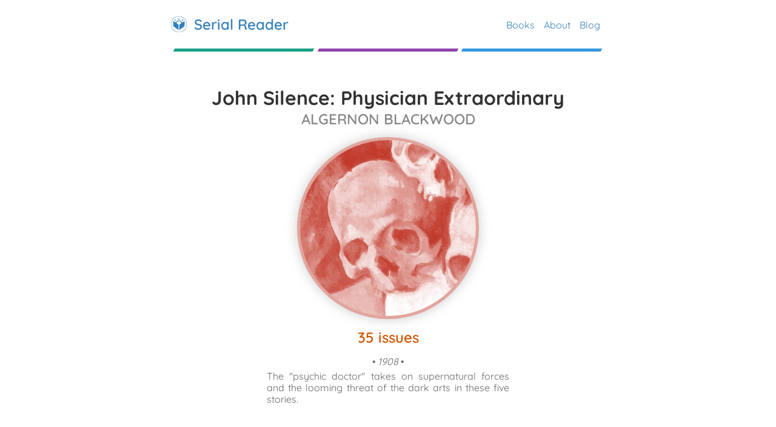

--- FILE ---
content_type: text/html; charset=utf-8
request_url: https://www.serialreader.org/5ee4d79d3b495bddd558a866/john-silence:-physician-extraordinary/
body_size: 5577
content:
<!DOCTYPE HTML>
<html ontouchmove>
	<!-- By Michael Schmitt - 2024 - mschmitt.org -->
	<head>
		<title>John Silence: Physician Extraordinary by Algernon Blackwood | Serial Reader for iOS and Android</title>
		<meta content="The &#34;psychic doctor&#34; takes on supernatural forces and the looming threat of the dark arts in these five stories.  Read classic books in daily bite-sized bits." name="description">
		<meta http-equiv="author" content="Michael Schmitt">
		<meta name="viewport" content="width=device-width, initial-scale=1, minimum-scale=1.0, maximum-scale=1.0" />
		<meta name="google-site-verification" content="Egf4VxPTZ88eR_tsx-CK6w6BS8khHoYcFiU9P_QfAjA" />
		<meta name="apple-itunes-app" content="app-id=1077180804, affiliate-data=serialReaderWebsite, app-argument=book/5ee4d79d3b495bddd558a866">
		<meta http-equiv="keywords" content="reading, books, classic books, app, ios, android, serial reader">
		<meta name="theme-color" content="#e2a49d">
		<!--<link rel="Shortcut Icon" id="website_icon" href="/static/images/mschmitt-favicon.png">-->
		<link rel="Shortcut Icon" id="website_icon" href="/static/images/breakfast-serial/breakfast-serial-icon.png">
        
        <!-- Global styles -->
        <style>
			@font-face {
			     font-family: 'Quicksand';
			     font-style: normal;
			     font-weight: 400;
			     src: url(/static/fonts/Quicksand.ttf);
			     unicode-range: U+0000-00FF, U+0131, U+0152-0153, U+02C6, U+02DA, U+02DC, U+2000-206F, U+2074, U+20AC, U+2212, U+2215, U+E0FF, U+EFFD, U+F000;
			}
			@font-face {
			     font-family: 'Quicksand';
			     font-style: normal;
			     font-weight: 100;
			     src: url(/static/fonts/Quicksand-Light.ttf);
			     unicode-range: U+0000-00FF, U+0131, U+0152-0153, U+02C6, U+02DA, U+02DC, U+2000-206F, U+2074, U+20AC, U+2212, U+2215, U+E0FF, U+EFFD, U+F000;
			}
			@font-face {
			     font-family: 'Quicksand';
			     font-style: normal;
			     font-weight: 600;
			     src: url(/static/fonts/Quicksand-Medium.ttf);
			     unicode-range: U+0000-00FF, U+0131, U+0152-0153, U+02C6, U+02DA, U+02DC, U+2000-206F, U+2074, U+20AC, U+2212, U+2215, U+E0FF, U+EFFD, U+F000;
			}
			 @font-face {
			     font-family: 'Quicksand';
			     font-style: normal;
			     font-weight: 700;
			     src: url(/static/fonts/Quicksand-SemiBold.ttf);
			     unicode-range: U+0000-00FF, U+0131, U+0152-0153, U+02C6, U+02DA, U+02DC, U+2000-206F, U+2074, U+20AC, U+2212, U+2215, U+E0FF, U+EFFD, U+F000;
			}
			@font-face {
			     font-family: 'Quicksand';
			     font-style: normal;
			     font-weight: 900;
			     src: url(/static/fonts/Quicksand-Bold.ttf);
			     unicode-range: U+0000-00FF, U+0131, U+0152-0153, U+02C6, U+02DA, U+02DC, U+2000-206F, U+2074, U+20AC, U+2212, U+2215, U+E0FF, U+EFFD, U+F000;
			}
			 body {
			     padding:0px;
			     margin:0px;
			     text-align:center;
			     font-family: 'Quicksand', Helvetica, sans-serif;
			     padding-bottom:25px;
			}
			 a {
			     font-weight:bold;
			     color:#3580B9;
			}
			 a:hover {
			     color:#8e44ad;
			}
			 h2 {
			     padding-top:20px;
			}
			 hr {
			     background-color:#eee;
			     height:1px;
			     border:0px;
			     color:#eee;
			}
			 input[type='submit'] {
			     background-color:#3580B9;
			     color:#fff;
			     border:1px solid #3580B9;
			     border-radius:2px;
			     text-align:center;
			     font-family: 'Quicksand', Helvetica, sans-serif;
			     padding:5px;
			}
			 input[type='submit']:hover {
			     cursor:pointer;
			}
			 .app_link_img {
			     box-shadow:0px 0px 20px #ccc;
			     margin-bottom:10px;
			     max-width:200px;
			}
			 a.privacy_link {
			     line-height:44px;
			}
			/* STRUCTURE */
			 #pageMasterWrapper {
			     width:100%;
			     display:inline-block;
			     height:auto;
			     text-align:center;
			     min-height:100px;
			}
			 #pageMaster {
			     width:90%;
			     max-width:720px;
			     margin: 0px auto;
			     text-align:left;
			}
			 #pageBody {
			     display:inline-block;
			     width:100%;
			     padding-top:25px;
			}
			/* END STRUCTURE */
			/* PAGE MENU */
				#pageMenu, #pageMenu a, #pageMenu h2 {
			     text-decoration:none;
			     padding:0px;
			     margin:0px;
			     font-weight:normal;
			     color:#3580B9;
			}
			#pageMenu { min-height: 55px; }
			 #pageMenuLogo img {
			     height:30px;
			     width:30px;
			     float:left;
			     padding-right:10px;
			}
			 #pageMenu a:hover {
			     color:#8e44ad;
			}
			 #pageMenu h2 {
			     display:inline-block;
			}
			 #pageMenu a.menu {
			     float:right;
			     margin-left:15px;
			     line-height:2em;
			     font-size:1em;
			}
			 #pageMenu a.menu:hover {
			     text-decoration: underline;
			}
			 #pageMenuLogo.mini {
			     width:100% !important;
			}
			 #secondaryMenuOptions {
			     float:right;
			}
			 #secondaryMenuMobile {
			     float:left;
			     width:100%;
			     margin-top:5px;
			     margin-bottom:5px;
			}
			 #secondaryMenuMobile a.menu {
			     float:left;
			     color:#3580B9;
			     margin-left:0px;
			     margin-right:15px;
			}
			 #menuIcon, #menuIcon img {
			     height:30px;
			     width:30px;
			     border:0px;
			}
			/* END PAGE MENU */
			/* FOOTER */
			 #pageFooter {
			     width:100%;
			     float:left;
			     text-align:center;
			}
			 #pageFooter p {
			     padding-top:45px;
			     margin:0px auto;
			     max-width:500px;
			     text-align:center;
			     font-size:0.7em;
			     color:#aaa;
			}
			/* END FOOTER */
			/* BOOK ROW */
			 .simbook_wrapper {
			     margin:0px auto;
			     width:100%;
			     max-width:400px;
			}
			 .simbook {
			     width:100%;
			     float:left;
			     z-index:5;
			     position:relative;
			     padding-top:25px;
			}
			 .simbook a {
			     width:100%;
			     left:0px;
			     height:100%;
			     z-index:20;
			     position:absolute;
			}
			 .simbook .cover_wrapper {
			     float: left;
			     position:relative;
			     z-index:5;
			     width:25%;
			     box-shadow:0px 0px 20px #ccc;
			     border-radius:50%;
			     border:2px solid #ccc;
			     overflow: hidden;
			     text-align:left;
			}
			 .simbook .cover_wrapper:after {
			     content: "";
			     display: block;
			     padding-bottom: 100%;
			}
			 .simbook img {
			     width:100%;
			     height:100%;
			     position:absolute;
			}
			 .simbook .meta {
			     float:left;
			     padding-top:10px;
			     text-align:left;
			     width:70%;
			     margin-left:2%;
			}
			 .simbook .meta .title {
			     float:left;
			     width:100%;
			     font-size:1.1em;
			     font-weight:bold;
			}
			 .simbook .meta .author {
			     float:left;
			     width:100%;
			     color:#666;
			     padding-bottom:5px;
			}
			 .simbook .meta .section_count {
			     width:100%;
			     font-size:1em;
			     float:left;
			     color:#3580B9;
			     font-weight:bold;
			}

			/* END BOOK ROW */


			.subheaderWrapper {
		        width: 100%;
		        display: inline-block;
		        padding-top: 50px;
		        padding-bottom: 5px;
		        text-align: center;
		    }
		    .subheaderWrapper .subheaderText {
		        width: 100%;
		        display: inline-block;
		        font-size: 2em;
		        font-weight: bold;
		        letter-spacing: -1px;
		    }
		    .subheaderWrapper .subheaderDividerWrapper {
		        width: 50%;
		        display: inline-block;
		        height: 5px;
		    }
		    .subheaderDividerWrapper .subheaderDivider {
		        width: 32%;
		        margin-right: 1%;
		        float: left;
		        height: 5px;
		        transform: skew(-.5rad);
		    }
		    .subheaderDividerWrapper .subheaderDivider.first {
		        background-color: #16a085;
		        margin-left: 1%;
		    }
		    .subheaderDividerWrapper .subheaderDivider.second {
		        background-color: #8e44ad;
		    }
		    .subheaderDividerWrapper .subheaderDivider.third {
		        background-color: #3498db;
		    } 



		    .book_description_parent {
			     width:100%;
			     display:inline-block;
			}
		    .book_description_wrapper {
			     margin:0px auto;
			     width:100%;
			     max-width:600px;
			}
			 .book_description {
			     width:100%;
			     float:left;
			     z-index:5;
			     position:relative;
			     padding-top:25px;
			}
			.book_description:last-child {
				padding-bottom:25px;
			}
			 .book_description a.total {
			     width:100%;
			     left:0px;
			     height:100%;
			     z-index:20;
			     position:absolute;
			}
			 .book_description .cover_wrapper {
			     float: left;
			     position:relative;
			     z-index:5;
			     width:23%;
			     box-shadow:0px 0px 20px #ccc;
			     border-radius:50%;
			     border:5px solid #ccc;
			     overflow: hidden;
			     text-align:left;
			}
			 .book_description .cover_wrapper:after {
			     content: "";
			     display: block;
			     padding-bottom: 100%;
			}
			 .book_description img {
			     width:100%;
			     height:100%;
			     position:absolute;
			}
			.book_description .meta {
			     float:left;
			     padding-top:10px;
			     text-align:left;
			     width:70%;
			     margin-left:2%;
			}
			 .book_description .meta .title {
			     float:left;
			     width:100%;
			     font-size:1.2em;
			     font-weight:bold;
			}
			 .book_description .meta .author, .book_description .meta .description {
			     float:left;
			     width:100%;
			     color:#666;
			     padding-bottom:5px;
			     font-size:0.9em;
			}
			 .book_description .meta .section_count {
			     width:100%;
			     font-size:1em;
			     float:left;
			     color:#3580B9;
			     font-weight:bold;
			     padding-bottom:5px;
			}
		</style>
		<!-- End Global styles -->
		
	<style>
	    .primary_book_image img.cover {
					width:100%;
					height:100%;
					position:relative;
	    }
	    .primary_book_image .cover_wrapper {
	    	margin:0px auto;
	    	width:90%;
	    	max-width:300px;
	    	max-height:300px;

	    	overflow: hidden;
	    	border:5px solid #3580B9;
				box-shadow:0px 0px 20px #ccc;
				border-radius:50%;
		    box-sizing: border-box;
				-moz-box-sizing: border-box;
				-webkit-box-sizing: border-box;
	    }
	    .primary_book_image .cover_wrapper:after {
	    	content: "";
	    	display: block;
	    	padding-bottom: 100%;
	    }

	    div.sections {
			padding-top:15px;
			font-size:1.5em;
			color:#3580B9;
			font-weight:bold;
	    }
	    div.description {
	    	padding-top:5px;
			margin:0px auto;
			width:100%;
			max-width:400px;
			color:#666;
			font-size:1em;
			line-height:1.2em;
			padding-bottom:15px;
			text-align:justify;
	    }
	    div.year {
	    	width:100%;
	    	font-size:1em;
	    	padding-top:15px;
	    	color:#666;
	    }
	    #bookWrapper {
	    	padding-bottom:25px;
	    	width:100%;
	    	float:left;
	    	text-align:center;
	    }
	    #bookWrapper h1 {
	    	color:#333;
	    	padding-bottom:0px;
	    	margin-bottom:0px;
	    	font-weight:900;
	    }
	    #bookWrapper h3 {
	    	color:#888;
	    	padding-top:0px;
	    	margin-top:0px;
	    	font-weight:700;
	    	font-size:1.5em;
	    	text-transform: uppercase;
	    	margin-bottom:15px;
	    }
	    h2.simBookHeader {
	    	padding-top:30px;
	    	padding-bottom:0px;
	    	font-weight: normal;
	    }
	    .preview_button {
	    	width:100%;
	    	margin-top:15px;
	    	margin-bottom:55px;
	    }
	    .preview_button a {
	    	font-size:1.3em;
	    	color:#fff;
	    	text-decoration:none;
	    	background-color:#3580B9;
	    	border:2px solid #2980b9;
	    	box-shadow:0px 0px 5px #999;
	    	border-radius:10px;
	    	padding:15px;
	    }
	    .extra-button {
	    	display:none;
	    }
	</style>

		
	<meta property="og:url" content="https://www.serialreader.org/5ee4d79d3b495bddd558a866/john-silence:-physician-extraordinary/" />
	<meta property="og:type" content="book" />
	<meta property="og:title" content="John Silence: Physician Extraordinary" />
	<meta property="og:site_name" content="Serial Reader for iOS and Android" />
	<meta property="og:description" content="The &#34;psychic doctor&#34; takes on supernatural forces and the looming threat of the dark arts in these five stories.  Start reading it today in daily bite-sized bits." />
	<meta property="og:image" content="https://imgs.serialreader.org/imgs/books/5ee4d79d3b495bddd558a866.png" />

    </head>

	<body>
		
		<div id="pageMasterWrapper">
			
			<div id="pageMaster">
    			<div id="pageBody">

    				
    				<!-- Page menu -->
    				<div id="pageMenu">
    					<h2 id="pageMenuLogo">
	    					<a href="/" alt="Serial Reader">
	    						<img src="/static/images/breakfast-serial/breakfast-serial-icon_200x200.png">
	    						<strong>Serial Reader</strong>
	    					</a>
	    				</h2>
	    				<div id="secondaryMenuOptions">
							<a class="menu" href="/blog/" title="News, updates, and more" style="margin-right:10px;">Blog</a>
	    					<a class="menu" href="/faqs/" title="Contact info, press images, and more">
	    						About
	    					</a>
	    					<a href="/books/" class="menu" title="Available books">
	    						Books
	    					</a>
	    				</div>
	    				<div id="secondaryMenuMobile" style="display:none">
	    					<a href="/books/" class="menu" title="Available books" style="margin-left:5px;">
	    						Books
	    					</a>
	    					<a class="menu" href="/faqs/" title="Contact info, press images, and more">
	    						About
	    					</a>
							<a class='menu' href='/blog/' title='News, updates, and more'>Blog</a>
	    				</div>

    				</div>
    				<!--<hr style="width:100%;float:left;">-->
    				<div class='subheaderDividerWrapper'>
				        <div class='subheaderDivider first'></div>
				        <div class='subheaderDivider second'></div>
				        <div class='subheaderDivider third'></div>
				    </div>
				    <div style="width:100%;float:left;height:35px;"></div>
    				<!-- End page menu -->
    				


    				
	<div id="bookWrapper">
	    <h1>John Silence: Physician Extraordinary</h1>
	    <h3>Algernon Blackwood</h3>

	    <div class='primary_book_image'>
		    <div class='cover_wrapper' style="background-color:#e2a49d;border-color:#e2a49d;">
		    	<img class="cover"  style="background-color:#e2a49d;" title="John Silence: Physician Extraordinary by Algernon Blackwood" src="https://imgs.serialreader.org/imgs/books/5ee4d79d3b495bddd558a866.png">
		    </div>
		  </div>

		<div class="sections" style="color:#d35400 !important;">35 issues</div>
	    <div class='year'>• <em>1908</em> •</div>
	    <div class="description">
	    	The &#34;psychic doctor&#34; takes on supernatural forces and the looming threat of the dark arts in these five stories. 
	    	<div class="extra-button">
	    		 Genres: horror, short-stories, mystery, fantasy, weird-fiction 
	    	</div>
	    </div>

	    <!--<div class="preview_button">
	    	<a href="/preview/5ee4d79d3b495bddd558a866/john-silence:-physician-extraordinary/" title="Read the first issue of John Silence: Physician Extraordinary by Algernon Blackwood">Preview first issue &rsaquo;</a>
	    </div>-->

	    

	    <a href="https://www.goodreads.com/book/show/305036" title="John Silence: Physician Extraordinary on Goodreads" class="extra-button">John Silence: Physician Extraordinary on Goodreads</a>


	    <h2 class="simBookHeader" style="color:#3580B9">
	    	Start reading <strong>John Silence: Physician Extraordinary</strong> with Serial Reader
	   	</h2>
	    <a style="color:#fff;" href="https://apps.apple.com/app/apple-store/id1077180804?pt=50029800&ct=bookPage&mt=8">
    <img class="app_link_img" src="/static/images/app_store.png">
</a>
<a href="https://play.google.com/store/apps/details?id=org.mschmitt.serialreader">
    <img class="app_link_img" src="/static/images/play_store.png">
</a>
<!--<p>Read classic books in daily bite-sized bits</p>-->

	    
		    <div class='subheaderWrapper'>
			    <div class='subheaderText'>Readers Also Enjoyed</div>
			    <div class='subheaderDividerWrapper'>
			        <div class='subheaderDivider first'></div>
			        <div class='subheaderDivider second'></div>
			        <div class='subheaderDivider third'></div>
			    </div>
			</div>
		    <div class="simbook_wrapper">
		    	
		    		
						<div class="simbook">
					    	<a title="Visible and Invisible by E.F. Benson" href="/6557e4c78fc7c49b9365bda8/visible-and-invisible/"></a>
					    	<div class="cover_wrapper" style="background-color:#e9b2ab;border-color:#e9b2ab;">
					    		<img title="Visible and Invisible by E.F. Benson" style="background-color:#e9b2ab;" src="https://imgs.serialreader.org/imgs/books/6557e4c78fc7c49b9365bda8.png">
					    	</div>
					    	<div class="meta">
								<div class="title">Visible and Invisible</div>
								<div class="author">E.F. Benson</div>
								<div class="section_count">24 issues</div>
					    	</div>
						</div>
					
		    	
		    		
						<div class="simbook">
					    	<a title="The Terror by Arthur Machen" href="/5e08dca66d5ca709e208aa87/the-terror/"></a>
					    	<div class="cover_wrapper" style="background-color:#97a9b7;border-color:#97a9b7;">
					    		<img title="The Terror by Arthur Machen" style="background-color:#97a9b7;" src="https://imgs.serialreader.org/imgs/books/5e08dca66d5ca709e208aa87.png">
					    	</div>
					    	<div class="meta">
								<div class="title">The Terror</div>
								<div class="author">Arthur Machen</div>
								<div class="section_count">14 issues</div>
					    	</div>
						</div>
					
		    	
		    		
						<div class="simbook">
					    	<a title="The House on the Borderland by William Hope Hodgson" href="/56b03b6d5171015306d09edb/the-house-on-the-borderland/"></a>
					    	<div class="cover_wrapper" style="background-color:#9ca5ad;border-color:#9ca5ad;">
					    		<img title="The House on the Borderland by William Hope Hodgson" style="background-color:#9ca5ad;" src="https://imgs.serialreader.org/imgs/books/56b03b6d5171015306d09edb.png">
					    	</div>
					    	<div class="meta">
								<div class="title">The House on the Borderland</div>
								<div class="author">William Hope Hodgson</div>
								<div class="section_count">24 issues</div>
					    	</div>
						</div>
					
		    	
		    		
						<div class="simbook">
					    	<a title="The Three Impostors by Arthur Machen" href="/57eaab9d572ec70d874c76e1/the-three-impostors/"></a>
					    	<div class="cover_wrapper" style="background-color:#fef1ee;border-color:#fef1ee;">
					    		<img title="The Three Impostors by Arthur Machen" style="background-color:#fef1ee;" src="https://imgs.serialreader.org/imgs/books/57eaab9d572ec70d874c76e1.png">
					    	</div>
					    	<div class="meta">
								<div class="title">The Three Impostors</div>
								<div class="author">Arthur Machen</div>
								<div class="section_count">22 issues</div>
					    	</div>
						</div>
					
		    	
		    		
						<div class="simbook">
					    	<a title="A Christmas Mystery by William John Locke" href="/5a21596d572ec769e3021098/a-christmas-mystery/"></a>
					    	<div class="cover_wrapper" style="background-color:#43ae98;border-color:#43ae98;">
					    		<img title="A Christmas Mystery by William John Locke" style="background-color:#43ae98;" src="https://imgs.serialreader.org/imgs/books/5a21596d572ec769e3021098.png">
					    	</div>
					    	<div class="meta">
								<div class="title">A Christmas Mystery</div>
								<div class="author">William John Locke</div>
								<div class="section_count">2 issues</div>
					    	</div>
						</div>
					
		    	
		    		
						<div class="simbook">
					    	<a title="Brood of the Witch-Queen by Sax Rohmer" href="/5d7cf057d0b7f25629fc549e/brood-of-the-witch-queen/"></a>
					    	<div class="cover_wrapper" style="background-color:#d97444;border-color:#d97444;">
					    		<img title="Brood of the Witch-Queen by Sax Rohmer" style="background-color:#d97444;" src="https://imgs.serialreader.org/imgs/books/5d7cf057d0b7f25629fc549e.png">
					    	</div>
					    	<div class="meta">
								<div class="title">Brood of the Witch-Queen</div>
								<div class="author">Sax Rohmer</div>
								<div class="section_count">20 issues</div>
					    	</div>
						</div>
					
		    	
		    		
						<div class="simbook">
					    	<a title="The Willows by Algernon Blackwood" href="/5681bc46517101782b7cf980/the-willows/"></a>
					    	<div class="cover_wrapper" style="background-color:#bf95d1;border-color:#bf95d1;">
					    		<img title="The Willows by Algernon Blackwood" style="background-color:#bf95d1;" src="https://imgs.serialreader.org/imgs/books/5681bc46517101782b7cf980.png">
					    	</div>
					    	<div class="meta">
								<div class="title">The Willows</div>
								<div class="author">Algernon Blackwood</div>
								<div class="section_count">8 issues</div>
					    	</div>
						</div>
					
		    	
		    		
						<div class="simbook">
					    	<a title="The White People by Arthur Machen" href="/56c3e4ff51710114dd71f8c0/the-white-people/"></a>
					    	<div class="cover_wrapper" style="background-color:#eaad85;border-color:#eaad85;">
					    		<img title="The White People by Arthur Machen" style="background-color:#eaad85;" src="https://imgs.serialreader.org/imgs/books/56c3e4ff51710114dd71f8c0.png">
					    	</div>
					    	<div class="meta">
								<div class="title">The White People</div>
								<div class="author">Arthur Machen</div>
								<div class="section_count">7 issues</div>
					    	</div>
						</div>
					
		    	
		    		
						<div class="simbook">
					    	<a title="The Great God Pan by Arthur Machen" href="/56aad7f6517101743c67283c/the-great-god-pan/"></a>
					    	<div class="cover_wrapper" style="background-color:#f0cbc8;border-color:#f0cbc8;">
					    		<img title="The Great God Pan by Arthur Machen" style="background-color:#f0cbc8;" src="https://imgs.serialreader.org/imgs/books/56aad7f6517101743c67283c.png">
					    	</div>
					    	<div class="meta">
								<div class="title">The Great God Pan</div>
								<div class="author">Arthur Machen</div>
								<div class="section_count">9 issues</div>
					    	</div>
						</div>
					
		    	
		    		
		    	
		    		
		    	
		    		
		    	
		    		
		    	
		    		
		    	
		    		
		    	
		    		
		    	
		    		
		    	
		    		
		    	
		    		
		    	
		    		
		    	
		    		
		    	
		    		
		    	
		    		
		    	
		    		
		    	
		    		
		    	
		    		
		    	
		    		
		    	
		    		
		    	
		    		
		    	
		    		
		    	
		    </div>
	    
	</div>


    				
    				<!-- Page Footer -->
    				<div style="width:100%;float:left;height:35px;"></div>
    				<div id="pageFooter">
    					<div class='subheaderDividerWrapper'>
					        <div class='subheaderDivider first'></div>
					        <div class='subheaderDivider second'></div>
					        <div class='subheaderDivider third'></div>
					    </div>
    					
    					<p>
	    					<a href="https://apps.apple.com/app/apple-store/id1077180804?pt=50029800&ct=Webpage%20footer&mt=8">
	    						<img style="float:left; margin-right:1%; margin-bottom:30px; max-width:48%; box-shadow:0px 0px 20px #eee; border-radius:10px;" src="/static/images/app_store.png">
	    					</a>
	    					<a href="https://play.google.com/store/apps/details?id=org.mschmitt.serialreader&referrer=utm_source%3Dserialreader">
	    						<img style="float:left; margin-right:1%; margin-bottom:30px; max-width:48%; box-shadow:0px 0px 20px #eee; border-radius:10px;" src="/static/images/play_store.png">
	    					</a>
    					</p>
    					

              
    					<p>
    						Apple, the Apple logo, iPhone, iPad, and Apple Watch are trademarks of Apple Inc., registered in the U.S. and other countries. App Store is a service mark of Apple Inc. Google Play and the Google Play logo are trademarks of Google Inc.
					    <br>
					    <a class='privacy_link' href="/privacy/">Privacy Policy</a> ⁘ <a class='privacy_link' href="/new-book-updates/">New Books</a>
					</p>
          
    				</div>
    				<!-- End Page Footer -->

    			</div>
    		</div>
		</div>

		<a rel="me" href="https://sauropods.win/@schmitt" style="display:none;">Mastodon</a>
		<a rel="me" href="https://indieapps.space/@SerialReader" style="display:none;">Mastodon</a>

		<script type="text/javascript">
			var secondaryMenuWidth = document.getElementById("secondaryMenuOptions").offsetWidth;

			function checkWidth() {
			    var w = window.innerWidth;
			    if (w < 400) {
			        var logo = document.getElementById("pageMenuLogo");
					logo.className += " mini";
			    }
			    var secondaryMenuOptions = document.getElementById("secondaryMenuOptions");
			    var secondaryMenuMobile = document.getElementById("secondaryMenuMobile");
			    if (document.getElementById("pageMenu").offsetWidth - secondaryMenuWidth < 220) {
			    	// Too small for submenu
			    	secondaryMenuOptions.style.display = 'none';
			    	secondaryMenuMobile.style.display = "block";
			    }
			    else {
			    	secondaryMenuOptions.style.display = 'block';
			    	secondaryMenuMobile.style.display = "none";
			    }
			}
			checkWidth();
			window.addEventListener("resize", checkWidth);
		</script>

		<script type="application/ld+json">
			{
			  "@context": "http://schema.org",
			    "@type": "WebSite",
			    "name": "Serial Reader - Classic books in daily bite-sized bits for iOS and Android",
			      "url": "https://www.serialreader.org/",
			        "potentialAction": {
				    "@type": "SearchAction",
				        "target": "https://www.serialreader.org/books/?search_query={search_term_string}",
					    "query-input": "required name=search_term_string"
				}
			}
		</script>
	<script defer src="https://static.cloudflareinsights.com/beacon.min.js/vcd15cbe7772f49c399c6a5babf22c1241717689176015" integrity="sha512-ZpsOmlRQV6y907TI0dKBHq9Md29nnaEIPlkf84rnaERnq6zvWvPUqr2ft8M1aS28oN72PdrCzSjY4U6VaAw1EQ==" data-cf-beacon='{"version":"2024.11.0","token":"a07a7a20f2394d96b1e58799e8a9a0d1","r":1,"server_timing":{"name":{"cfCacheStatus":true,"cfEdge":true,"cfExtPri":true,"cfL4":true,"cfOrigin":true,"cfSpeedBrain":true},"location_startswith":null}}' crossorigin="anonymous"></script>
</body>
</html>